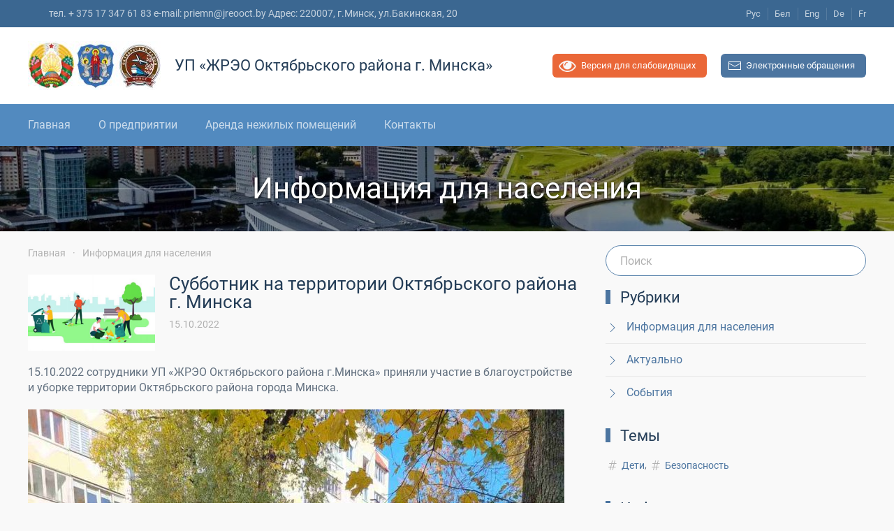

--- FILE ---
content_type: text/html; charset=UTF-8
request_url: https://jreooct.by/news/subbotnik-na-territorii-oktjabrskogo-rajona-g-minska/
body_size: 81968
content:
<!DOCTYPE html>
<html lang="ru-RU">
    <head>
        <meta charset="UTF-8">
        <meta http-equiv="X-UA-Compatible" content="IE=edge">
        <meta name="viewport" content="width=device-width, initial-scale=1">
        <link rel="shortcut icon" href="/wp-content/uploads/2022/08/fav1.png">
        <link rel="apple-touch-icon" href="/wp-content/uploads/2022/08/fav.png">
                <title>Субботник на территории Октябрьского района г. Минска &#8212; ЖРЭО Октябрьского района г.Минска</title>
<meta name='robots' content='max-image-preview:large' />
<link rel='dns-prefetch' href='//translate.google.com' />
<link rel="alternate" type="application/rss+xml" title="ЖРЭО Октябрьского района г.Минска &raquo; Лента" href="https://jreooct.by/feed/" />
<link rel="alternate" type="application/rss+xml" title="ЖРЭО Октябрьского района г.Минска &raquo; Лента комментариев" href="https://jreooct.by/comments/feed/" />
<link rel="alternate" title="oEmbed (JSON)" type="application/json+oembed" href="https://jreooct.by/wp-json/oembed/1.0/embed?url=https%3A%2F%2Fjreooct.by%2Fnews%2Fsubbotnik-na-territorii-oktjabrskogo-rajona-g-minska%2F" />
<link rel="alternate" title="oEmbed (XML)" type="text/xml+oembed" href="https://jreooct.by/wp-json/oembed/1.0/embed?url=https%3A%2F%2Fjreooct.by%2Fnews%2Fsubbotnik-na-territorii-oktjabrskogo-rajona-g-minska%2F&#038;format=xml" />
<style id='wp-img-auto-sizes-contain-inline-css' type='text/css'>
img:is([sizes=auto i],[sizes^="auto," i]){contain-intrinsic-size:3000px 1500px}
/*# sourceURL=wp-img-auto-sizes-contain-inline-css */
</style>
<style id='wp-emoji-styles-inline-css' type='text/css'>

	img.wp-smiley, img.emoji {
		display: inline !important;
		border: none !important;
		box-shadow: none !important;
		height: 1em !important;
		width: 1em !important;
		margin: 0 0.07em !important;
		vertical-align: -0.1em !important;
		background: none !important;
		padding: 0 !important;
	}
/*# sourceURL=wp-emoji-styles-inline-css */
</style>
<style id='wp-block-library-inline-css' type='text/css'>
:root{--wp-block-synced-color:#7a00df;--wp-block-synced-color--rgb:122,0,223;--wp-bound-block-color:var(--wp-block-synced-color);--wp-editor-canvas-background:#ddd;--wp-admin-theme-color:#007cba;--wp-admin-theme-color--rgb:0,124,186;--wp-admin-theme-color-darker-10:#006ba1;--wp-admin-theme-color-darker-10--rgb:0,107,160.5;--wp-admin-theme-color-darker-20:#005a87;--wp-admin-theme-color-darker-20--rgb:0,90,135;--wp-admin-border-width-focus:2px}@media (min-resolution:192dpi){:root{--wp-admin-border-width-focus:1.5px}}.wp-element-button{cursor:pointer}:root .has-very-light-gray-background-color{background-color:#eee}:root .has-very-dark-gray-background-color{background-color:#313131}:root .has-very-light-gray-color{color:#eee}:root .has-very-dark-gray-color{color:#313131}:root .has-vivid-green-cyan-to-vivid-cyan-blue-gradient-background{background:linear-gradient(135deg,#00d084,#0693e3)}:root .has-purple-crush-gradient-background{background:linear-gradient(135deg,#34e2e4,#4721fb 50%,#ab1dfe)}:root .has-hazy-dawn-gradient-background{background:linear-gradient(135deg,#faaca8,#dad0ec)}:root .has-subdued-olive-gradient-background{background:linear-gradient(135deg,#fafae1,#67a671)}:root .has-atomic-cream-gradient-background{background:linear-gradient(135deg,#fdd79a,#004a59)}:root .has-nightshade-gradient-background{background:linear-gradient(135deg,#330968,#31cdcf)}:root .has-midnight-gradient-background{background:linear-gradient(135deg,#020381,#2874fc)}:root{--wp--preset--font-size--normal:16px;--wp--preset--font-size--huge:42px}.has-regular-font-size{font-size:1em}.has-larger-font-size{font-size:2.625em}.has-normal-font-size{font-size:var(--wp--preset--font-size--normal)}.has-huge-font-size{font-size:var(--wp--preset--font-size--huge)}.has-text-align-center{text-align:center}.has-text-align-left{text-align:left}.has-text-align-right{text-align:right}.has-fit-text{white-space:nowrap!important}#end-resizable-editor-section{display:none}.aligncenter{clear:both}.items-justified-left{justify-content:flex-start}.items-justified-center{justify-content:center}.items-justified-right{justify-content:flex-end}.items-justified-space-between{justify-content:space-between}.screen-reader-text{border:0;clip-path:inset(50%);height:1px;margin:-1px;overflow:hidden;padding:0;position:absolute;width:1px;word-wrap:normal!important}.screen-reader-text:focus{background-color:#ddd;clip-path:none;color:#444;display:block;font-size:1em;height:auto;left:5px;line-height:normal;padding:15px 23px 14px;text-decoration:none;top:5px;width:auto;z-index:100000}html :where(.has-border-color){border-style:solid}html :where([style*=border-top-color]){border-top-style:solid}html :where([style*=border-right-color]){border-right-style:solid}html :where([style*=border-bottom-color]){border-bottom-style:solid}html :where([style*=border-left-color]){border-left-style:solid}html :where([style*=border-width]){border-style:solid}html :where([style*=border-top-width]){border-top-style:solid}html :where([style*=border-right-width]){border-right-style:solid}html :where([style*=border-bottom-width]){border-bottom-style:solid}html :where([style*=border-left-width]){border-left-style:solid}html :where(img[class*=wp-image-]){height:auto;max-width:100%}:where(figure){margin:0 0 1em}html :where(.is-position-sticky){--wp-admin--admin-bar--position-offset:var(--wp-admin--admin-bar--height,0px)}@media screen and (max-width:600px){html :where(.is-position-sticky){--wp-admin--admin-bar--position-offset:0px}}

/*# sourceURL=wp-block-library-inline-css */
</style><style id='wp-block-image-inline-css' type='text/css'>
.wp-block-image>a,.wp-block-image>figure>a{display:inline-block}.wp-block-image img{box-sizing:border-box;height:auto;max-width:100%;vertical-align:bottom}@media not (prefers-reduced-motion){.wp-block-image img.hide{visibility:hidden}.wp-block-image img.show{animation:show-content-image .4s}}.wp-block-image[style*=border-radius] img,.wp-block-image[style*=border-radius]>a{border-radius:inherit}.wp-block-image.has-custom-border img{box-sizing:border-box}.wp-block-image.aligncenter{text-align:center}.wp-block-image.alignfull>a,.wp-block-image.alignwide>a{width:100%}.wp-block-image.alignfull img,.wp-block-image.alignwide img{height:auto;width:100%}.wp-block-image .aligncenter,.wp-block-image .alignleft,.wp-block-image .alignright,.wp-block-image.aligncenter,.wp-block-image.alignleft,.wp-block-image.alignright{display:table}.wp-block-image .aligncenter>figcaption,.wp-block-image .alignleft>figcaption,.wp-block-image .alignright>figcaption,.wp-block-image.aligncenter>figcaption,.wp-block-image.alignleft>figcaption,.wp-block-image.alignright>figcaption{caption-side:bottom;display:table-caption}.wp-block-image .alignleft{float:left;margin:.5em 1em .5em 0}.wp-block-image .alignright{float:right;margin:.5em 0 .5em 1em}.wp-block-image .aligncenter{margin-left:auto;margin-right:auto}.wp-block-image :where(figcaption){margin-bottom:1em;margin-top:.5em}.wp-block-image.is-style-circle-mask img{border-radius:9999px}@supports ((-webkit-mask-image:none) or (mask-image:none)) or (-webkit-mask-image:none){.wp-block-image.is-style-circle-mask img{border-radius:0;-webkit-mask-image:url('data:image/svg+xml;utf8,<svg viewBox="0 0 100 100" xmlns="http://www.w3.org/2000/svg"><circle cx="50" cy="50" r="50"/></svg>');mask-image:url('data:image/svg+xml;utf8,<svg viewBox="0 0 100 100" xmlns="http://www.w3.org/2000/svg"><circle cx="50" cy="50" r="50"/></svg>');mask-mode:alpha;-webkit-mask-position:center;mask-position:center;-webkit-mask-repeat:no-repeat;mask-repeat:no-repeat;-webkit-mask-size:contain;mask-size:contain}}:root :where(.wp-block-image.is-style-rounded img,.wp-block-image .is-style-rounded img){border-radius:9999px}.wp-block-image figure{margin:0}.wp-lightbox-container{display:flex;flex-direction:column;position:relative}.wp-lightbox-container img{cursor:zoom-in}.wp-lightbox-container img:hover+button{opacity:1}.wp-lightbox-container button{align-items:center;backdrop-filter:blur(16px) saturate(180%);background-color:#5a5a5a40;border:none;border-radius:4px;cursor:zoom-in;display:flex;height:20px;justify-content:center;opacity:0;padding:0;position:absolute;right:16px;text-align:center;top:16px;width:20px;z-index:100}@media not (prefers-reduced-motion){.wp-lightbox-container button{transition:opacity .2s ease}}.wp-lightbox-container button:focus-visible{outline:3px auto #5a5a5a40;outline:3px auto -webkit-focus-ring-color;outline-offset:3px}.wp-lightbox-container button:hover{cursor:pointer;opacity:1}.wp-lightbox-container button:focus{opacity:1}.wp-lightbox-container button:focus,.wp-lightbox-container button:hover,.wp-lightbox-container button:not(:hover):not(:active):not(.has-background){background-color:#5a5a5a40;border:none}.wp-lightbox-overlay{box-sizing:border-box;cursor:zoom-out;height:100vh;left:0;overflow:hidden;position:fixed;top:0;visibility:hidden;width:100%;z-index:100000}.wp-lightbox-overlay .close-button{align-items:center;cursor:pointer;display:flex;justify-content:center;min-height:40px;min-width:40px;padding:0;position:absolute;right:calc(env(safe-area-inset-right) + 16px);top:calc(env(safe-area-inset-top) + 16px);z-index:5000000}.wp-lightbox-overlay .close-button:focus,.wp-lightbox-overlay .close-button:hover,.wp-lightbox-overlay .close-button:not(:hover):not(:active):not(.has-background){background:none;border:none}.wp-lightbox-overlay .lightbox-image-container{height:var(--wp--lightbox-container-height);left:50%;overflow:hidden;position:absolute;top:50%;transform:translate(-50%,-50%);transform-origin:top left;width:var(--wp--lightbox-container-width);z-index:9999999999}.wp-lightbox-overlay .wp-block-image{align-items:center;box-sizing:border-box;display:flex;height:100%;justify-content:center;margin:0;position:relative;transform-origin:0 0;width:100%;z-index:3000000}.wp-lightbox-overlay .wp-block-image img{height:var(--wp--lightbox-image-height);min-height:var(--wp--lightbox-image-height);min-width:var(--wp--lightbox-image-width);width:var(--wp--lightbox-image-width)}.wp-lightbox-overlay .wp-block-image figcaption{display:none}.wp-lightbox-overlay button{background:none;border:none}.wp-lightbox-overlay .scrim{background-color:#fff;height:100%;opacity:.9;position:absolute;width:100%;z-index:2000000}.wp-lightbox-overlay.active{visibility:visible}@media not (prefers-reduced-motion){.wp-lightbox-overlay.active{animation:turn-on-visibility .25s both}.wp-lightbox-overlay.active img{animation:turn-on-visibility .35s both}.wp-lightbox-overlay.show-closing-animation:not(.active){animation:turn-off-visibility .35s both}.wp-lightbox-overlay.show-closing-animation:not(.active) img{animation:turn-off-visibility .25s both}.wp-lightbox-overlay.zoom.active{animation:none;opacity:1;visibility:visible}.wp-lightbox-overlay.zoom.active .lightbox-image-container{animation:lightbox-zoom-in .4s}.wp-lightbox-overlay.zoom.active .lightbox-image-container img{animation:none}.wp-lightbox-overlay.zoom.active .scrim{animation:turn-on-visibility .4s forwards}.wp-lightbox-overlay.zoom.show-closing-animation:not(.active){animation:none}.wp-lightbox-overlay.zoom.show-closing-animation:not(.active) .lightbox-image-container{animation:lightbox-zoom-out .4s}.wp-lightbox-overlay.zoom.show-closing-animation:not(.active) .lightbox-image-container img{animation:none}.wp-lightbox-overlay.zoom.show-closing-animation:not(.active) .scrim{animation:turn-off-visibility .4s forwards}}@keyframes show-content-image{0%{visibility:hidden}99%{visibility:hidden}to{visibility:visible}}@keyframes turn-on-visibility{0%{opacity:0}to{opacity:1}}@keyframes turn-off-visibility{0%{opacity:1;visibility:visible}99%{opacity:0;visibility:visible}to{opacity:0;visibility:hidden}}@keyframes lightbox-zoom-in{0%{transform:translate(calc((-100vw + var(--wp--lightbox-scrollbar-width))/2 + var(--wp--lightbox-initial-left-position)),calc(-50vh + var(--wp--lightbox-initial-top-position))) scale(var(--wp--lightbox-scale))}to{transform:translate(-50%,-50%) scale(1)}}@keyframes lightbox-zoom-out{0%{transform:translate(-50%,-50%) scale(1);visibility:visible}99%{visibility:visible}to{transform:translate(calc((-100vw + var(--wp--lightbox-scrollbar-width))/2 + var(--wp--lightbox-initial-left-position)),calc(-50vh + var(--wp--lightbox-initial-top-position))) scale(var(--wp--lightbox-scale));visibility:hidden}}
/*# sourceURL=https://jreooct.by/wp-includes/blocks/image/style.min.css */
</style>
<style id='wp-block-paragraph-inline-css' type='text/css'>
.is-small-text{font-size:.875em}.is-regular-text{font-size:1em}.is-large-text{font-size:2.25em}.is-larger-text{font-size:3em}.has-drop-cap:not(:focus):first-letter{float:left;font-size:8.4em;font-style:normal;font-weight:100;line-height:.68;margin:.05em .1em 0 0;text-transform:uppercase}body.rtl .has-drop-cap:not(:focus):first-letter{float:none;margin-left:.1em}p.has-drop-cap.has-background{overflow:hidden}:root :where(p.has-background){padding:1.25em 2.375em}:where(p.has-text-color:not(.has-link-color)) a{color:inherit}p.has-text-align-left[style*="writing-mode:vertical-lr"],p.has-text-align-right[style*="writing-mode:vertical-rl"]{rotate:180deg}
/*# sourceURL=https://jreooct.by/wp-includes/blocks/paragraph/style.min.css */
</style>
<style id='global-styles-inline-css' type='text/css'>
:root{--wp--preset--aspect-ratio--square: 1;--wp--preset--aspect-ratio--4-3: 4/3;--wp--preset--aspect-ratio--3-4: 3/4;--wp--preset--aspect-ratio--3-2: 3/2;--wp--preset--aspect-ratio--2-3: 2/3;--wp--preset--aspect-ratio--16-9: 16/9;--wp--preset--aspect-ratio--9-16: 9/16;--wp--preset--color--black: #000000;--wp--preset--color--cyan-bluish-gray: #abb8c3;--wp--preset--color--white: #ffffff;--wp--preset--color--pale-pink: #f78da7;--wp--preset--color--vivid-red: #cf2e2e;--wp--preset--color--luminous-vivid-orange: #ff6900;--wp--preset--color--luminous-vivid-amber: #fcb900;--wp--preset--color--light-green-cyan: #7bdcb5;--wp--preset--color--vivid-green-cyan: #00d084;--wp--preset--color--pale-cyan-blue: #8ed1fc;--wp--preset--color--vivid-cyan-blue: #0693e3;--wp--preset--color--vivid-purple: #9b51e0;--wp--preset--gradient--vivid-cyan-blue-to-vivid-purple: linear-gradient(135deg,rgb(6,147,227) 0%,rgb(155,81,224) 100%);--wp--preset--gradient--light-green-cyan-to-vivid-green-cyan: linear-gradient(135deg,rgb(122,220,180) 0%,rgb(0,208,130) 100%);--wp--preset--gradient--luminous-vivid-amber-to-luminous-vivid-orange: linear-gradient(135deg,rgb(252,185,0) 0%,rgb(255,105,0) 100%);--wp--preset--gradient--luminous-vivid-orange-to-vivid-red: linear-gradient(135deg,rgb(255,105,0) 0%,rgb(207,46,46) 100%);--wp--preset--gradient--very-light-gray-to-cyan-bluish-gray: linear-gradient(135deg,rgb(238,238,238) 0%,rgb(169,184,195) 100%);--wp--preset--gradient--cool-to-warm-spectrum: linear-gradient(135deg,rgb(74,234,220) 0%,rgb(151,120,209) 20%,rgb(207,42,186) 40%,rgb(238,44,130) 60%,rgb(251,105,98) 80%,rgb(254,248,76) 100%);--wp--preset--gradient--blush-light-purple: linear-gradient(135deg,rgb(255,206,236) 0%,rgb(152,150,240) 100%);--wp--preset--gradient--blush-bordeaux: linear-gradient(135deg,rgb(254,205,165) 0%,rgb(254,45,45) 50%,rgb(107,0,62) 100%);--wp--preset--gradient--luminous-dusk: linear-gradient(135deg,rgb(255,203,112) 0%,rgb(199,81,192) 50%,rgb(65,88,208) 100%);--wp--preset--gradient--pale-ocean: linear-gradient(135deg,rgb(255,245,203) 0%,rgb(182,227,212) 50%,rgb(51,167,181) 100%);--wp--preset--gradient--electric-grass: linear-gradient(135deg,rgb(202,248,128) 0%,rgb(113,206,126) 100%);--wp--preset--gradient--midnight: linear-gradient(135deg,rgb(2,3,129) 0%,rgb(40,116,252) 100%);--wp--preset--font-size--small: 13px;--wp--preset--font-size--medium: 20px;--wp--preset--font-size--large: 36px;--wp--preset--font-size--x-large: 42px;--wp--preset--spacing--20: 0.44rem;--wp--preset--spacing--30: 0.67rem;--wp--preset--spacing--40: 1rem;--wp--preset--spacing--50: 1.5rem;--wp--preset--spacing--60: 2.25rem;--wp--preset--spacing--70: 3.38rem;--wp--preset--spacing--80: 5.06rem;--wp--preset--shadow--natural: 6px 6px 9px rgba(0, 0, 0, 0.2);--wp--preset--shadow--deep: 12px 12px 50px rgba(0, 0, 0, 0.4);--wp--preset--shadow--sharp: 6px 6px 0px rgba(0, 0, 0, 0.2);--wp--preset--shadow--outlined: 6px 6px 0px -3px rgb(255, 255, 255), 6px 6px rgb(0, 0, 0);--wp--preset--shadow--crisp: 6px 6px 0px rgb(0, 0, 0);}:where(.is-layout-flex){gap: 0.5em;}:where(.is-layout-grid){gap: 0.5em;}body .is-layout-flex{display: flex;}.is-layout-flex{flex-wrap: wrap;align-items: center;}.is-layout-flex > :is(*, div){margin: 0;}body .is-layout-grid{display: grid;}.is-layout-grid > :is(*, div){margin: 0;}:where(.wp-block-columns.is-layout-flex){gap: 2em;}:where(.wp-block-columns.is-layout-grid){gap: 2em;}:where(.wp-block-post-template.is-layout-flex){gap: 1.25em;}:where(.wp-block-post-template.is-layout-grid){gap: 1.25em;}.has-black-color{color: var(--wp--preset--color--black) !important;}.has-cyan-bluish-gray-color{color: var(--wp--preset--color--cyan-bluish-gray) !important;}.has-white-color{color: var(--wp--preset--color--white) !important;}.has-pale-pink-color{color: var(--wp--preset--color--pale-pink) !important;}.has-vivid-red-color{color: var(--wp--preset--color--vivid-red) !important;}.has-luminous-vivid-orange-color{color: var(--wp--preset--color--luminous-vivid-orange) !important;}.has-luminous-vivid-amber-color{color: var(--wp--preset--color--luminous-vivid-amber) !important;}.has-light-green-cyan-color{color: var(--wp--preset--color--light-green-cyan) !important;}.has-vivid-green-cyan-color{color: var(--wp--preset--color--vivid-green-cyan) !important;}.has-pale-cyan-blue-color{color: var(--wp--preset--color--pale-cyan-blue) !important;}.has-vivid-cyan-blue-color{color: var(--wp--preset--color--vivid-cyan-blue) !important;}.has-vivid-purple-color{color: var(--wp--preset--color--vivid-purple) !important;}.has-black-background-color{background-color: var(--wp--preset--color--black) !important;}.has-cyan-bluish-gray-background-color{background-color: var(--wp--preset--color--cyan-bluish-gray) !important;}.has-white-background-color{background-color: var(--wp--preset--color--white) !important;}.has-pale-pink-background-color{background-color: var(--wp--preset--color--pale-pink) !important;}.has-vivid-red-background-color{background-color: var(--wp--preset--color--vivid-red) !important;}.has-luminous-vivid-orange-background-color{background-color: var(--wp--preset--color--luminous-vivid-orange) !important;}.has-luminous-vivid-amber-background-color{background-color: var(--wp--preset--color--luminous-vivid-amber) !important;}.has-light-green-cyan-background-color{background-color: var(--wp--preset--color--light-green-cyan) !important;}.has-vivid-green-cyan-background-color{background-color: var(--wp--preset--color--vivid-green-cyan) !important;}.has-pale-cyan-blue-background-color{background-color: var(--wp--preset--color--pale-cyan-blue) !important;}.has-vivid-cyan-blue-background-color{background-color: var(--wp--preset--color--vivid-cyan-blue) !important;}.has-vivid-purple-background-color{background-color: var(--wp--preset--color--vivid-purple) !important;}.has-black-border-color{border-color: var(--wp--preset--color--black) !important;}.has-cyan-bluish-gray-border-color{border-color: var(--wp--preset--color--cyan-bluish-gray) !important;}.has-white-border-color{border-color: var(--wp--preset--color--white) !important;}.has-pale-pink-border-color{border-color: var(--wp--preset--color--pale-pink) !important;}.has-vivid-red-border-color{border-color: var(--wp--preset--color--vivid-red) !important;}.has-luminous-vivid-orange-border-color{border-color: var(--wp--preset--color--luminous-vivid-orange) !important;}.has-luminous-vivid-amber-border-color{border-color: var(--wp--preset--color--luminous-vivid-amber) !important;}.has-light-green-cyan-border-color{border-color: var(--wp--preset--color--light-green-cyan) !important;}.has-vivid-green-cyan-border-color{border-color: var(--wp--preset--color--vivid-green-cyan) !important;}.has-pale-cyan-blue-border-color{border-color: var(--wp--preset--color--pale-cyan-blue) !important;}.has-vivid-cyan-blue-border-color{border-color: var(--wp--preset--color--vivid-cyan-blue) !important;}.has-vivid-purple-border-color{border-color: var(--wp--preset--color--vivid-purple) !important;}.has-vivid-cyan-blue-to-vivid-purple-gradient-background{background: var(--wp--preset--gradient--vivid-cyan-blue-to-vivid-purple) !important;}.has-light-green-cyan-to-vivid-green-cyan-gradient-background{background: var(--wp--preset--gradient--light-green-cyan-to-vivid-green-cyan) !important;}.has-luminous-vivid-amber-to-luminous-vivid-orange-gradient-background{background: var(--wp--preset--gradient--luminous-vivid-amber-to-luminous-vivid-orange) !important;}.has-luminous-vivid-orange-to-vivid-red-gradient-background{background: var(--wp--preset--gradient--luminous-vivid-orange-to-vivid-red) !important;}.has-very-light-gray-to-cyan-bluish-gray-gradient-background{background: var(--wp--preset--gradient--very-light-gray-to-cyan-bluish-gray) !important;}.has-cool-to-warm-spectrum-gradient-background{background: var(--wp--preset--gradient--cool-to-warm-spectrum) !important;}.has-blush-light-purple-gradient-background{background: var(--wp--preset--gradient--blush-light-purple) !important;}.has-blush-bordeaux-gradient-background{background: var(--wp--preset--gradient--blush-bordeaux) !important;}.has-luminous-dusk-gradient-background{background: var(--wp--preset--gradient--luminous-dusk) !important;}.has-pale-ocean-gradient-background{background: var(--wp--preset--gradient--pale-ocean) !important;}.has-electric-grass-gradient-background{background: var(--wp--preset--gradient--electric-grass) !important;}.has-midnight-gradient-background{background: var(--wp--preset--gradient--midnight) !important;}.has-small-font-size{font-size: var(--wp--preset--font-size--small) !important;}.has-medium-font-size{font-size: var(--wp--preset--font-size--medium) !important;}.has-large-font-size{font-size: var(--wp--preset--font-size--large) !important;}.has-x-large-font-size{font-size: var(--wp--preset--font-size--x-large) !important;}
/*# sourceURL=global-styles-inline-css */
</style>

<style id='classic-theme-styles-inline-css' type='text/css'>
/*! This file is auto-generated */
.wp-block-button__link{color:#fff;background-color:#32373c;border-radius:9999px;box-shadow:none;text-decoration:none;padding:calc(.667em + 2px) calc(1.333em + 2px);font-size:1.125em}.wp-block-file__button{background:#32373c;color:#fff;text-decoration:none}
/*# sourceURL=/wp-includes/css/classic-themes.min.css */
</style>
<link rel='stylesheet' id='vi-style-css' href='https://jreooct.by/wp-content/plugins/for-the-visually-impaired/css/styles.css?ver=6.9' type='text/css' media='all' />
<style id='vi-style-inline-css' type='text/css'>

		.vi-on-img-button{
  background: url(https://jreooct.by/wp-content/plugins/for-the-visually-impaired/img/icon_.png) 100% 100% no-repeat;
  background-size: contain;
    display: inline-block;
    vertical-align: middle;
    height: px;
    width: px;
    text-decoration: none;
    outline: 0;
		}
#bt_widget-vi-on a {
	text-align: center;
	cursor: pointer;
	background: #ea6738;
	box-shadow: 0 -3px 0 rgba(0, 0, 0, 0.1) inset;
	border: 0 none;
	border-radius: 6px;
	overflow: hidden;
    font-size: 15px;
    padding: 13px 18px 16px;
	text-decoration: none;
	display: inline-block;
	font-family: arial;
    font-weight: 700;
	line-height: 100%;
	text-shadow: 1px 1px 0 rgba(0, 0, 0, 0.12);
	margin-top: -3px;
    color: #ffffff;
    border-radius: 10px;
    vertical-align:middle;

}


#bt_widget-vi-on a:hover {
	-o-box-shadow: 0 -1px 0 rgba(0, 0, 0, 0.14) inset;
	-moz-box-shadow: 0 -1px 0 rgba(0, 0, 0, 0.14) inset;
	-webkit-box-shadow: 0 -1px 0 rgba(0, 0, 0, 0.14) inset;
	box-shadow: 0 -1px 0 rgba(0, 0, 0, 0.14) inset;
	text-decoration: underline;	
}

#bt_widget-vi-on .vi_widget_img {
    vertical-align:middle;
}
#bt_widget-vi-on  {
	    position: relative;
    top: 0;
    left: 0;
    color: #000000;
    font-size: 18px;
    letter-spacing: 0;
    text-align: center;
}
.vi-close{
	vertical-align: middle;
	text-align: center;
	display: flex;
	justify-content: center;
	align-items: center;
	font-size: 16px;
	text-decoration: none;
	font-weight: bold;
	vertical-align: middle;
	word-break: break-all;
    word-wrap: break-word;

}
.bt_widget-vi{
	vertical-align: middle;
	text-align: center;
	
}
		
		
/*# sourceURL=vi-style-inline-css */
</style>
<link rel='stylesheet' id='styleszapros-css' href='https://jreooct.by/wp-content/themes/zapros/style.css?ver=2' type='text/css' media='all' />
<link href="https://jreooct.by/wp-content/themes/yootheme/css/theme.1.css?ver=1697705988" rel="stylesheet">
<link href="https://jreooct.by/wp-content/themes/yootheme/css/theme.update.css?ver=2.7.22" rel="stylesheet">
<script type="text/javascript" src="https://jreooct.by/wp-includes/js/jquery/jquery.min.js?ver=3.7.1" id="jquery-core-js"></script>
<script type="text/javascript" src="https://jreooct.by/wp-includes/js/jquery/jquery-migrate.min.js?ver=3.4.1" id="jquery-migrate-js"></script>
<script type="text/javascript" src="https://jreooct.by/wp-content/plugins/for-the-visually-impaired/js/js.cookie.js?ver=2.1.0" id="vi_cookie-js"></script>
<script type="text/javascript" id="add_vi_script-js-extra">
/* <![CDATA[ */
var js_vi_script = {"txt_size":"16","sxema":"1","image":"2","font":"1","kerning":"0","line":"0","allbackgrnd":"1","reload_page":"0","auto_p_on":"0","scrool_panel":"","btxt":"\u0412\u0435\u0440\u0441\u0438\u044f \u0434\u043b\u044f \u0441\u043b\u0430\u0431\u043e\u0432\u0438\u0434\u044f\u0449\u0438\u0445","btxt2":"\u041e\u0431\u044b\u0447\u043d\u0430\u044f \u0432\u0435\u0440\u0441\u0438\u044f","btxtcolor":"#ffffff","bcolor":"#ea6738","img_close2":"","razmer_images":"1","fs_title1":"\u041c\u0430\u043b\u0435\u043d\u044c\u043a\u0438\u0439 \u0440\u0430\u0437\u043c\u0435\u0440 \u0448\u0440\u0438\u0444\u0442\u0430","fs_title2":"\u0423\u043c\u0435\u043d\u044c\u0448\u0435\u043d\u043d\u044b\u0439 \u0440\u0430\u0437\u043c\u0435\u0440 \u0448\u0440\u0438\u0444\u0442\u0430","fs_title3":"\u041d\u043e\u0440\u043c\u0430\u043b\u044c\u043d\u044b\u0439 \u0440\u0430\u0437\u043c\u0435\u0440 \u0448\u0440\u0438\u0444\u0442\u0430","fs_title4":"\u0423\u0432\u0435\u043b\u0438\u0447\u0435\u043d\u043d\u044b\u0439 \u0440\u0430\u0437\u043c\u0435\u0440 \u0448\u0440\u0438\u0444\u0442\u0430","fs_title5":"\u0411\u043e\u043b\u044c\u0448\u043e\u0439 \u0440\u0430\u0437\u043c\u0435\u0440 \u0448\u0440\u0438\u0444\u0442\u0430","sxem_title":"\u0426","sxem_title1":"\u0426\u0432\u0435\u0442\u043e\u0432\u0430\u044f \u0441\u0445\u0435\u043c\u0430: \u0427\u0435\u0440\u043d\u044b\u043c \u043f\u043e \u0431\u0435\u043b\u043e\u043c\u0443","sxem_title2":"\u0426\u0432\u0435\u0442\u043e\u0432\u0430\u044f \u0441\u0445\u0435\u043c\u0430: \u0411\u0435\u043b\u044b\u043c \u043f\u043e \u0447\u0435\u0440\u043d\u043e\u043c\u0443","sxem_title3":"\u0426\u0432\u0435\u0442\u043e\u0432\u0430\u044f \u0441\u0445\u0435\u043c\u0430: \u0422\u0435\u043c\u043d\u043e-\u0441\u0438\u043d\u0438\u043c \u043f\u043e \u0433\u043e\u043b\u0443\u0431\u043e\u043c\u0443","sxem_title4":"\u0426\u0432\u0435\u0442\u043e\u0432\u0430\u044f \u0441\u0445\u0435\u043c\u0430: \u041a\u043e\u0440\u0438\u0447\u043d\u0435\u0432\u044b\u043c \u043f\u043e \u0431\u0435\u0436\u0435\u0432\u043e\u043c\u0443","sxem_title5":"\u0426\u0432\u0435\u0442\u043e\u0432\u0430\u044f \u0441\u0445\u0435\u043c\u0430: \u0417\u0435\u043b\u0435\u043d\u044b\u043c \u043f\u043e \u0442\u0435\u043c\u043d\u043e-\u043a\u043e\u0440\u0438\u0447\u043d\u0435\u0432\u043e\u043c\u0443","img_title_on":"\u0412\u043a\u043b\u044e\u0447\u0438\u0442\u044c \u0438\u0437\u043e\u0431\u0440\u0430\u0436\u0435\u043d\u0438\u044f","img_title_gs":"\u0427\u0435\u0440\u043d\u043e-\u0431\u0435\u043b\u044b\u0435 \u0438\u0437\u043e\u0431\u0440\u0430\u0436\u0435\u043d\u0438\u044f","img_title_off":"\u041e\u0442\u043a\u043b\u044e\u0447\u0438\u0442\u044c \u0438\u0437\u043e\u0431\u0440\u0430\u0436\u0435\u043d\u0438\u044f","setting_title":"\u041d\u0430\u0441\u0442\u0440\u043e\u0439\u043a\u0438","close_title":"\u0412\u0435\u0440\u043d\u0443\u0442\u044c\u0441\u044f \u0432 \u043e\u0431\u044b\u0447\u043d\u044b\u0439 \u0440\u0435\u0436\u0438\u043c","settings_title":"\u041d\u0430\u0441\u0442\u0440\u043e\u0439\u043a\u0438 \u0448\u0440\u0438\u0444\u0442\u0430","setfont_title":"\u0412\u044b\u0431\u0435\u0440\u0438\u0442\u0435 \u0448\u0440\u0438\u0444\u0442","setsplet":"\u0418\u043d\u0442\u0435\u0440\u0432\u0430\u043b \u043c\u0435\u0436\u0434\u0443 \u0431\u0443\u043a\u0432\u0430\u043c\u0438","setspline":"\u0418\u043d\u0442\u0435\u0440\u0432\u0430\u043b \u043c\u0435\u0436\u0434\u0443 \u0441\u0442\u0440\u043e\u043a\u0430\u043c\u0438","standart":"\u0421\u0442\u0430\u043d\u0434\u0430\u0440\u0442\u043d\u044b\u0439","average":"\u0421\u0440\u0435\u0434\u043d\u0438\u0439","big":"\u0411\u043e\u043b\u044c\u0448\u043e\u0439","sel_sxem":"\u0412\u044b\u0431\u043e\u0440 \u0446\u0432\u0435\u0442\u043e\u0432\u043e\u0439 \u0441\u0445\u0435\u043c\u044b","closepanel":"\u0417\u0430\u043a\u0440\u044b\u0442\u044c \u043f\u0430\u043d\u0435\u043b\u044c","defsetpanel":"\u0412\u0435\u0440\u043d\u0443\u0442\u044c \u0441\u0442\u0430\u043d\u0434\u0430\u0440\u0442\u043d\u044b\u0435 \u043d\u0430\u0441\u0442\u0440\u043e\u0439\u043a\u0438","noimgdescr":"\u043d\u0435\u0442 \u043e\u043f\u0438\u0441\u0430\u043d\u0438\u044f \u043a \u0438\u0437\u043e\u0431\u0440\u0430\u0436\u0435\u043d\u0438\u044e","picture":"\u0418\u0437\u043e\u0431\u0440\u0430\u0436\u0435\u043d\u0438\u0435"};
//# sourceURL=add_vi_script-js-extra
/* ]]> */
</script>
<script type="text/javascript" src="https://jreooct.by/wp-content/plugins/for-the-visually-impaired/js/js.for.the.visually.impaired.js?ver=0.53" id="add_vi_script-js"></script>
<script type="text/javascript" src="https://translate.google.com/translate_a/element.js?cb=googleTranslateElementInit2&amp;ver=6.9" id="gtranslate-js"></script>
<script type="text/javascript" src="https://jreooct.by/wp-content/themes/zapros/js/main.js?ver=2" id="zapros-js"></script>
<link rel="https://api.w.org/" href="https://jreooct.by/wp-json/" /><link rel="alternate" title="JSON" type="application/json" href="https://jreooct.by/wp-json/wp/v2/posts/299" /><link rel="EditURI" type="application/rsd+xml" title="RSD" href="https://jreooct.by/xmlrpc.php?rsd" />
<meta name="generator" content="WordPress 6.9" />
<link rel="canonical" href="https://jreooct.by/news/subbotnik-na-territorii-oktjabrskogo-rajona-g-minska/" />
<link rel='shortlink' href='https://jreooct.by/?p=299' />
<script src="https://jreooct.by/wp-content/themes/yootheme/vendor/assets/uikit/dist/js/uikit.min.js?ver=2.7.22"></script>
<script src="https://jreooct.by/wp-content/themes/yootheme/vendor/assets/uikit/dist/js/uikit-icons-design-escapes.min.js?ver=2.7.22"></script>
<script src="https://jreooct.by/wp-content/themes/yootheme/js/theme.js?ver=2.7.22"></script>
<script>var $theme = {};</script>
    </head>
    <body class="wp-singular post-template-default single single-post postid-299 single-format-standard wp-theme-yootheme wp-child-theme-zapros ">
        
        
        
        <div class="tm-page">

                        
<div class="tm-header-mobile uk-hidden@m">


    <div class="uk-navbar-container">
        <nav uk-navbar="container: .tm-header-mobile">

                        <div class="uk-navbar-left">

                
                                <a class="uk-navbar-toggle" href="#tm-mobile" uk-toggle>
                    <div uk-navbar-toggle-icon></div>
                                    </a>
                
                
            </div>
            
                        <div class="uk-navbar-center">
                
<a href="https://jreooct.by" class="uk-navbar-item uk-logo">
    <img alt src="/wp-content/themes/yootheme/cache/logo-c6cf956c1-bd9d7d67.jpeg" srcset="/wp-content/themes/yootheme/cache/logo-c6cf956c1-bd9d7d67.jpeg 136w, /wp-content/themes/yootheme/cache/logo-c6cf956c1-54c1f938.jpeg 190w" sizes="(min-width: 136px) 136px" data-width="136" data-height="50"></a>
                            </div>
            
            
        </nav>
    </div>

    

<div id="tm-mobile" uk-offcanvas mode="slide" overlay>
    <div class="uk-offcanvas-bar">

                <button class="uk-offcanvas-close" type="button" uk-close></button>
        
        
            
<div class="uk-child-width-1-1" uk-grid>    <div>
<div class="uk-panel">

    
    
<ul class="uk-nav uk-nav-default">
    
	<li class="menu-item menu-item-type-custom menu-item-object-custom"><a href="/"> Главная</a></li>
	<li class="menu-item menu-item-type-post_type menu-item-object-page menu-item-has-children uk-parent"><a href="https://jreooct.by/o-predprijatii/"> О предприятии</a>
	<ul class="uk-nav-sub">

		<li class="menu-item menu-item-type-post_type menu-item-object-page"><a href="https://jreooct.by/o-predprijatii/lichnyj-priem-grazhdan/"> Личный прием</a></li>
		<li class="menu-item menu-item-type-post_type menu-item-object-page"><a href="https://jreooct.by/o-predprijatii/jelektronnoe-obrashhenie/"> Электронные обращения</a></li>
		<li class="menu-item menu-item-type-post_type menu-item-object-page"><a href="https://jreooct.by/rukovodstvo-predprijatija/"> Руководство предприятия</a></li>
		<li class="menu-item menu-item-type-post_type menu-item-object-page"><a href="https://jreooct.by/o-predprijatii/organizacionnaja-struktura-up-zhrjeo-sovetskogo-rajona-g-minska/"> Организационная структура</a></li>
		<li class="menu-item menu-item-type-post_type menu-item-object-page"><a href="https://jreooct.by/o-predprijatii/lichnyj-prijom-grazhdan-vyshestojashhimi-organizacijami/"> Личный приём граждан, их представителей, представителей юридических лиц вышестоящими организациями</a></li>
		<li class="menu-item menu-item-type-post_type menu-item-object-page"><a href="https://jreooct.by/o-predprijatii/plan-raboty-komissii-po-protivodejstviju-korrupcii/"> План работы комиссии по противодействию коррупции</a></li>
		<li class="menu-item menu-item-type-post_type menu-item-object-page"><a href="https://jreooct.by/o-predprijatii/perechen-administrativnyh-procedur-vypolnjaemyh-v-otnoshenii-svoih-sotrudnikov/"> Перечень административных процедур, выполняемых в отношении своих работников</a></li>
		<li class="menu-item menu-item-type-post_type menu-item-object-page"><a href="https://jreooct.by/vyshestojashhie-organizacii/"> Вышестоящие организации</a></li></ul></li>
	<li class="menu-item menu-item-type-post_type menu-item-object-page"><a href="https://jreooct.by/arenda-nezhilyh-pomeshhenij/"> Аренда нежилых помещений</a></li>
	<li class="menu-item menu-item-type-post_type menu-item-object-page"><a href="https://jreooct.by/kontakty/"> Контакты</a></li></ul>

</div>
</div></div>
            
    </div>
</div>

</div>


<div class="tm-toolbar tm-toolbar-default uk-visible@m">
    <div class="uk-container uk-flex uk-flex-middle">

                <div>
            <div class="uk-grid-medium uk-child-width-auto uk-flex-middle" uk-grid="margin: uk-margin-small-top">

                                <div>
<div class="uk-panel widget widget_text" id="text-3">

    
    			<div class="uk-panel textwidget"><ul style="list-style: none;">
 	<li>тел. + 375 17 347 61 83 e-mail: priemn@jreooct.by Адрес: 220007, г.Минск, ул.Бакинская, 20</li>
</ul></div>
		
</div>
</div>                
                
            </div>
        </div>
        
                <div class="uk-margin-auto-left">
            <div class="uk-grid-medium uk-child-width-auto uk-flex-middle" uk-grid="margin: uk-margin-small-top">
                <div>
<div class="uk-panel widget widget_custom_html" id="custom_html-6">

    
    <div class="textwidget custom-html-widget"><div class="uk-grid-small uk-grid-divider" uk-grid>
    <button class="uk-button uk-button-small uk-button-link glink nturl notranslate" id="rusButton" type="button" onclick="doGTranslate('ru|ru');return false;">Рус</button>
	<button class="uk-button uk-button-small uk-button-link glink nturl notranslate" id="belButton" type="button" onclick="doGTranslate('ru|be');return false;">Бел</button>
    <button class="uk-button uk-button-small uk-button-link glink nturl notranslate" id="engButton" type="button" onclick="doGTranslate('ru|en');return false;">Eng</button>
	<button class="uk-button uk-button-small uk-button-link glink nturl notranslate" id="deButton" type="button" onclick="doGTranslate('ru|de');return false;">De</button>
	<button class="uk-button uk-button-small uk-button-link glink nturl notranslate" id="frButton" type="button" onclick="doGTranslate('ru|fr');return false;">Fr</button>
</div>
<div id="google_translate_element2"></div></div>
</div>
</div>            </div>
        </div>
        
    </div>
</div>

<div class="tm-header uk-visible@m" uk-header>






        <div class="tm-headerbar-default tm-headerbar tm-headerbar-top">
        <div class="uk-container uk-flex uk-flex-middle">

            
<a href="https://jreooct.by" class="uk-logo">
    <img alt src="/wp-content/themes/yootheme/cache/logo-c6cf956c1-150184e0.jpeg" srcset="/wp-content/themes/yootheme/cache/logo-c6cf956c1-150184e0.jpeg 190w" sizes="(min-width: 190px) 190px" data-width="190" data-height="70"></a>
                            
<div class="uk-panel widget widget_custom_html" id="custom_html-3">

    
    <div class="textwidget custom-html-widget"><h4 style='line-height:1; margin: 0 0 0 20px'>
	УП «ЖРЭО Октябрьского района г. Минска»
</h4></div>
</div>
            
                        <div class="uk-margin-auto-left">
                <div class="uk-grid-medium uk-child-width-auto uk-flex-middle" uk-grid>
                    <div>
<div class="uk-panel widget widget_custom_html" id="custom_html-9">

    
    <div class="textwidget custom-html-widget"><div id="bt_widget-vi-on" class="bt_widget-vi"><a href="#" class="bt_widget-vi-on uk-button uk-button-primary uk-button-small">Версия для слабовидящих</a></div></div>
</div>
</div><div>
<div class="uk-panel widget widget_custom_html" id="custom_html-8">

    
    <div class="textwidget custom-html-widget"><a href='/o-predprijatii/jelektronnoe-obrashhenie/' class='uk-button uk-button-primary uk-button-small send-mail'><span uk-icon="mail"></span>Электронные обращения</a></div>
</div>
</div>                </div>
            </div>
            
        </div>
    </div>
    
    
                <div uk-sticky media="@m" cls-active="uk-navbar-sticky" sel-target=".uk-navbar-container">
        
            <div class="uk-navbar-container">

                <div class="uk-container uk-flex uk-flex-middle">
                    <nav class="uk-navbar uk-flex-auto" uk-navbar="{&quot;align&quot;:&quot;center&quot;,&quot;boundary&quot;:&quot;.tm-header .uk-navbar-container&quot;,&quot;boundary-align&quot;:true,&quot;container&quot;:&quot;.tm-header &gt; [uk-sticky]&quot;,&quot;dropbar&quot;:true,&quot;dropbar-anchor&quot;:&quot;!.uk-navbar-container&quot;,&quot;dropbar-mode&quot;:&quot;slide&quot;}">

                                                <div class="uk-navbar-left">
                            
<ul class="uk-navbar-nav">
    
	<li class="menu-item menu-item-type-custom menu-item-object-custom"><a href="/"> Главная</a></li>
	<li class="menu-item menu-item-type-post_type menu-item-object-page menu-item-has-children uk-parent"><a href="https://jreooct.by/o-predprijatii/"> О предприятии</a>
	<div class="uk-navbar-dropdown uk-navbar-dropdown-width-4"><div class="uk-navbar-dropdown-grid uk-child-width-1-4" uk-grid><div><ul class="uk-nav uk-navbar-dropdown-nav">

		<li class="menu-item menu-item-type-post_type menu-item-object-page"><a href="https://jreooct.by/o-predprijatii/lichnyj-priem-grazhdan/"> Личный прием</a></li>
		<li class="menu-item menu-item-type-post_type menu-item-object-page"><a href="https://jreooct.by/o-predprijatii/jelektronnoe-obrashhenie/"> Электронные обращения</a></li></ul></div><div><ul class="uk-nav uk-navbar-dropdown-nav">

		<li class="menu-item menu-item-type-post_type menu-item-object-page"><a href="https://jreooct.by/rukovodstvo-predprijatija/"> Руководство предприятия</a></li>
		<li class="menu-item menu-item-type-post_type menu-item-object-page"><a href="https://jreooct.by/o-predprijatii/organizacionnaja-struktura-up-zhrjeo-sovetskogo-rajona-g-minska/"> Организационная структура</a></li></ul></div><div><ul class="uk-nav uk-navbar-dropdown-nav">

		<li class="menu-item menu-item-type-post_type menu-item-object-page"><a href="https://jreooct.by/o-predprijatii/lichnyj-prijom-grazhdan-vyshestojashhimi-organizacijami/"> Личный приём граждан, их представителей, представителей юридических лиц вышестоящими организациями</a></li>
		<li class="menu-item menu-item-type-post_type menu-item-object-page"><a href="https://jreooct.by/o-predprijatii/plan-raboty-komissii-po-protivodejstviju-korrupcii/"> План работы комиссии по противодействию коррупции</a></li></ul></div><div><ul class="uk-nav uk-navbar-dropdown-nav">

		<li class="menu-item menu-item-type-post_type menu-item-object-page"><a href="https://jreooct.by/o-predprijatii/perechen-administrativnyh-procedur-vypolnjaemyh-v-otnoshenii-svoih-sotrudnikov/"> Перечень административных процедур, выполняемых в отношении своих работников</a></li>
		<li class="menu-item menu-item-type-post_type menu-item-object-page"><a href="https://jreooct.by/vyshestojashhie-organizacii/"> Вышестоящие организации</a></li></ul></div></div></div></li>
	<li class="menu-item menu-item-type-post_type menu-item-object-page"><a href="https://jreooct.by/arenda-nezhilyh-pomeshhenij/"> Аренда нежилых помещений</a></li>
	<li class="menu-item menu-item-type-post_type menu-item-object-page"><a href="https://jreooct.by/kontakty/"> Контакты</a></li></ul>
                        </div>
                        
                        
                    </nav>
                </div>

            </div>

                </div>
        
    


</div>
            
            
            <!-- Builder #template-bkHWi0w2 --><style>#template-bkHWi0w2\#0-0-0-0{ text-shadow: 0 1px 3px rgba(0,0,0,0.9); } #template-bkHWi0w2\#1-0-0-4 .el-title{ line-height:1.2; top: -3px; position: relative; } #template-bkHWi0w2\#1-0-1-6 .el-content{ line-height:1.2 } </style>
<div class="uk-section-default uk-light uk-position-relative">
        <div data-src="/wp-content/themes/yootheme/cache/1616704313_8-p-minsk-krasivo-8-dbd7f540.jpeg" data-srcset="/wp-content/themes/yootheme/cache/1616704313_8-p-minsk-krasivo-8-073cc491.jpeg 768w, /wp-content/themes/yootheme/cache/1616704313_8-p-minsk-krasivo-8-00689370.jpeg 1024w, /wp-content/themes/yootheme/cache/1616704313_8-p-minsk-krasivo-8-dbd7f540.jpeg 1238w" data-sizes="(max-aspect-ratio: 1238/753) 164vh" uk-img class="uk-background-norepeat uk-background-cover uk-background-center-center uk-section">    
        
                <div class="uk-position-cover" style="background-color: rgba(0, 0, 0, 0.4);"></div>        
        
            
                                <div class="uk-container uk-position-relative">                
                    
                    <div class="tm-grid-expand uk-child-width-1-1 uk-grid-margin" uk-grid>
<div>
    
        
            
            
                
                    
<h1 class="uk-heading-line uk-text-center" id="template-bkHWi0w2#0-0-0-0">        <span><a href="https://jreooct.by/news/" rel="tag">Информация для населения</a></span>
    </h1>
                
            
        
    
</div>
</div>
                                </div>
                
            
        
        </div>
    
</div>

<div class="uk-section-default uk-section uk-section-xsmall">
    
        
        
        
            
                                <div class="uk-container">                
                    
                    <div class="tm-grid-expand uk-grid-margin" uk-grid>
<div class="uk-width-2-3@m">
    
        
            
            
                
                    

    <div>
        <ul class="uk-breadcrumb uk-margin-remove-bottom">
        
                            <li><a href="https://jreooct.by">Главная</a></li>
            
        
                            <li><a href="https://jreooct.by/news/">Информация для населения</a></li>
            
        
        </ul>
    </div>

<div class="uk-panel uk-margin-remove-first-child uk-margin">
    
        <div class="uk-child-width-expand uk-grid-column-medium uk-grid-row-small" uk-grid>            <div class="uk-width-1-4@m"><img class="el-image" alt data-src="/wp-content/themes/yootheme/cache/shutterstock_1585430287-1200x675-cropped-cb777945.jpeg" data-srcset="/wp-content/themes/yootheme/cache/shutterstock_1585430287-1200x675-cropped-cb777945.jpeg 500w, /wp-content/themes/yootheme/cache/shutterstock_1585430287-1200x675-cropped-1a65b0fc.jpeg 768w, /wp-content/themes/yootheme/cache/shutterstock_1585430287-1200x675-cropped-a83edd34.jpeg 1000w" data-sizes="(min-width: 500px) 500px" data-width="500" data-height="300" uk-img></div>            <div class="uk-margin-remove-first-child">
                                    

        
                <h3 class="el-title uk-h3 uk-margin-top uk-margin-remove-bottom">                        Субботник на территории Октябрьского района г. Минска                    </h3>        
                <div class="el-meta uk-text-meta uk-margin-small-top">15.10.2022</div>        
    
        
        
        
        
        
                
            </div>        </div>

    
</div><div class="uk-panel uk-margin">
<p>15.10.2022 сотрудники УП &#171;ЖРЭО Октябрьского района г.Минска&#187; приняли участие в благоустройстве и уборке территории Октябрьского района города Минска.</p>



<figure class="wp-block-image size-large"><img fetchpriority="high" decoding="async" width="768" height="1024" src="https://jreooct.by/wp-content/uploads/2022/10/IMG-f745521c68175e07e5fa11c1d7c18545-V-768x1024.jpg" alt="" class="wp-image-310" srcset="https://jreooct.by/wp-content/uploads/2022/10/IMG-f745521c68175e07e5fa11c1d7c18545-V-768x1024.jpg 768w, https://jreooct.by/wp-content/uploads/2022/10/IMG-f745521c68175e07e5fa11c1d7c18545-V-225x300.jpg 225w, https://jreooct.by/wp-content/uploads/2022/10/IMG-f745521c68175e07e5fa11c1d7c18545-V-1152x1536.jpg 1152w, https://jreooct.by/wp-content/uploads/2022/10/IMG-f745521c68175e07e5fa11c1d7c18545-V.jpg 1200w" sizes="(max-width: 768px) 100vw, 768px" /></figure>



<figure class="wp-block-image size-large"><img decoding="async" width="768" height="1024" src="https://jreooct.by/wp-content/uploads/2022/10/IMG-cff387dff4d7aca6fca063b7ab75d796-V-768x1024.jpg" alt="" class="wp-image-309" srcset="https://jreooct.by/wp-content/uploads/2022/10/IMG-cff387dff4d7aca6fca063b7ab75d796-V-768x1024.jpg 768w, https://jreooct.by/wp-content/uploads/2022/10/IMG-cff387dff4d7aca6fca063b7ab75d796-V-225x300.jpg 225w, https://jreooct.by/wp-content/uploads/2022/10/IMG-cff387dff4d7aca6fca063b7ab75d796-V.jpg 960w" sizes="(max-width: 768px) 100vw, 768px" /></figure>



<figure class="wp-block-image size-large"><img decoding="async" width="768" height="1024" src="https://jreooct.by/wp-content/uploads/2022/10/IMG-b2663b39f7d8dc6958685231796d89b2-V-768x1024.jpg" alt="" class="wp-image-308" srcset="https://jreooct.by/wp-content/uploads/2022/10/IMG-b2663b39f7d8dc6958685231796d89b2-V-768x1024.jpg 768w, https://jreooct.by/wp-content/uploads/2022/10/IMG-b2663b39f7d8dc6958685231796d89b2-V-225x300.jpg 225w, https://jreooct.by/wp-content/uploads/2022/10/IMG-b2663b39f7d8dc6958685231796d89b2-V-1152x1536.jpg 1152w, https://jreooct.by/wp-content/uploads/2022/10/IMG-b2663b39f7d8dc6958685231796d89b2-V.jpg 1200w" sizes="(max-width: 768px) 100vw, 768px" /></figure>



<figure class="wp-block-image size-large"><img decoding="async" width="768" height="1024" src="https://jreooct.by/wp-content/uploads/2022/10/IMG-a8cf2021d2993050702a246c1f928ecc-V-768x1024.jpg" alt="" class="wp-image-307" srcset="https://jreooct.by/wp-content/uploads/2022/10/IMG-a8cf2021d2993050702a246c1f928ecc-V-768x1024.jpg 768w, https://jreooct.by/wp-content/uploads/2022/10/IMG-a8cf2021d2993050702a246c1f928ecc-V-225x300.jpg 225w, https://jreooct.by/wp-content/uploads/2022/10/IMG-a8cf2021d2993050702a246c1f928ecc-V.jpg 960w" sizes="(max-width: 768px) 100vw, 768px" /></figure>



<figure class="wp-block-image size-large"><img decoding="async" width="768" height="1024" src="https://jreooct.by/wp-content/uploads/2022/10/IMG-72373ad757c901affa422a7e7d05a494-V-768x1024.jpg" alt="" class="wp-image-306" srcset="https://jreooct.by/wp-content/uploads/2022/10/IMG-72373ad757c901affa422a7e7d05a494-V-768x1024.jpg 768w, https://jreooct.by/wp-content/uploads/2022/10/IMG-72373ad757c901affa422a7e7d05a494-V-225x300.jpg 225w, https://jreooct.by/wp-content/uploads/2022/10/IMG-72373ad757c901affa422a7e7d05a494-V-1152x1536.jpg 1152w, https://jreooct.by/wp-content/uploads/2022/10/IMG-72373ad757c901affa422a7e7d05a494-V.jpg 1200w" sizes="(max-width: 768px) 100vw, 768px" /></figure>



<figure class="wp-block-image size-large"><img decoding="async" width="768" height="1024" src="https://jreooct.by/wp-content/uploads/2022/10/IMG-437a6af4e0de5c0ebcef4aee38585922-V-768x1024.jpg" alt="" class="wp-image-305" srcset="https://jreooct.by/wp-content/uploads/2022/10/IMG-437a6af4e0de5c0ebcef4aee38585922-V-768x1024.jpg 768w, https://jreooct.by/wp-content/uploads/2022/10/IMG-437a6af4e0de5c0ebcef4aee38585922-V-225x300.jpg 225w, https://jreooct.by/wp-content/uploads/2022/10/IMG-437a6af4e0de5c0ebcef4aee38585922-V-1152x1536.jpg 1152w, https://jreooct.by/wp-content/uploads/2022/10/IMG-437a6af4e0de5c0ebcef4aee38585922-V.jpg 1200w" sizes="(max-width: 768px) 100vw, 768px" /></figure>



<figure class="wp-block-image size-large"><img decoding="async" width="768" height="1024" src="https://jreooct.by/wp-content/uploads/2022/10/IMG-26a1a226943511aa105562da0751f0e3-V-768x1024.jpg" alt="" class="wp-image-304" srcset="https://jreooct.by/wp-content/uploads/2022/10/IMG-26a1a226943511aa105562da0751f0e3-V-768x1024.jpg 768w, https://jreooct.by/wp-content/uploads/2022/10/IMG-26a1a226943511aa105562da0751f0e3-V-225x300.jpg 225w, https://jreooct.by/wp-content/uploads/2022/10/IMG-26a1a226943511aa105562da0751f0e3-V-1152x1536.jpg 1152w, https://jreooct.by/wp-content/uploads/2022/10/IMG-26a1a226943511aa105562da0751f0e3-V.jpg 1200w" sizes="(max-width: 768px) 100vw, 768px" /></figure>



<figure class="wp-block-image size-large"><img decoding="async" width="768" height="1024" src="https://jreooct.by/wp-content/uploads/2022/10/IMG-15ad59a97a14254f0bb0ebd078c9b9eb-V-768x1024.jpg" alt="" class="wp-image-303" srcset="https://jreooct.by/wp-content/uploads/2022/10/IMG-15ad59a97a14254f0bb0ebd078c9b9eb-V-768x1024.jpg 768w, https://jreooct.by/wp-content/uploads/2022/10/IMG-15ad59a97a14254f0bb0ebd078c9b9eb-V-225x300.jpg 225w, https://jreooct.by/wp-content/uploads/2022/10/IMG-15ad59a97a14254f0bb0ebd078c9b9eb-V-1152x1536.jpg 1152w, https://jreooct.by/wp-content/uploads/2022/10/IMG-15ad59a97a14254f0bb0ebd078c9b9eb-V.jpg 1200w" sizes="(max-width: 768px) 100vw, 768px" /></figure>



<figure class="wp-block-image size-large"><img decoding="async" width="768" height="1024" src="https://jreooct.by/wp-content/uploads/2022/10/IMG-7c612393f055d26cf8823e4993f0f39a-V-768x1024.jpg" alt="" class="wp-image-302" srcset="https://jreooct.by/wp-content/uploads/2022/10/IMG-7c612393f055d26cf8823e4993f0f39a-V-768x1024.jpg 768w, https://jreooct.by/wp-content/uploads/2022/10/IMG-7c612393f055d26cf8823e4993f0f39a-V-225x300.jpg 225w, https://jreooct.by/wp-content/uploads/2022/10/IMG-7c612393f055d26cf8823e4993f0f39a-V-1152x1536.jpg 1152w, https://jreooct.by/wp-content/uploads/2022/10/IMG-7c612393f055d26cf8823e4993f0f39a-V.jpg 1200w" sizes="(max-width: 768px) 100vw, 768px" /></figure>



<figure class="wp-block-image size-large"><img decoding="async" width="768" height="1024" src="https://jreooct.by/wp-content/uploads/2022/10/IMG-0cff38acae638d53e8ddaf9128555e23-V-768x1024.jpg" alt="" class="wp-image-301" srcset="https://jreooct.by/wp-content/uploads/2022/10/IMG-0cff38acae638d53e8ddaf9128555e23-V-768x1024.jpg 768w, https://jreooct.by/wp-content/uploads/2022/10/IMG-0cff38acae638d53e8ddaf9128555e23-V-225x300.jpg 225w, https://jreooct.by/wp-content/uploads/2022/10/IMG-0cff38acae638d53e8ddaf9128555e23-V-1152x1536.jpg 1152w, https://jreooct.by/wp-content/uploads/2022/10/IMG-0cff38acae638d53e8ddaf9128555e23-V.jpg 1200w" sizes="(max-width: 768px) 100vw, 768px" /></figure>
</div><hr>
<div id="template-bkHWi0w2#1-0-0-4" class="uk-margin">
    <div class="uk-child-width-1-1 uk-child-width-1-2@m uk-grid-divider uk-grid-match" uk-grid>        <div>
<a class="el-item uk-card uk-card-default uk-card-small uk-card-hover uk-card-body uk-margin-remove-first-child uk-link-toggle uk-display-block" href="https://jreooct.by/news/smotr-konkurs-luchshaja-skamejka-2022/">
    
        <div class="uk-child-width-expand uk-grid-small" uk-grid>            <div class="uk-width-auto@m"><img class="el-image uk-border-rounded" alt data-src="/wp-content/themes/yootheme/cache/740.970-da0bcf76.jpeg" data-srcset="/wp-content/themes/yootheme/cache/740.970-da0bcf76.jpeg 50w, /wp-content/themes/yootheme/cache/740.970-d32e21b3.jpeg 100w" data-sizes="(min-width: 50px) 50px" data-width="50" data-height="50" uk-img></div>            <div class="uk-margin-remove-first-child">
                                    

        
                <h5 class="el-title uk-h5 uk-margin-small-top uk-margin-remove-bottom">                        <span class="uk-link">Смотр-конкурс &#171;Лучшая скамейка 2022&#187;</span>                    </h5>        
        
    
        
        
        
        
        
                
            </div>        </div>

    
</a></div>
        <div>
<a class="el-item uk-card uk-card-default uk-card-small uk-card-hover uk-card-body uk-margin-remove-first-child uk-link-toggle uk-display-block" href="https://jreooct.by/news/priem-grazhdan/">
    
        <div class="uk-child-width-expand uk-grid-small" uk-grid>            <div class="uk-width-auto@m"><img class="el-image uk-border-rounded" alt data-src="/wp-content/themes/yootheme/cache/FJlJjnFWQAs-S06-1-e9bab90a.jpeg" data-srcset="/wp-content/themes/yootheme/cache/FJlJjnFWQAs-S06-1-e9bab90a.jpeg 50w, /wp-content/themes/yootheme/cache/FJlJjnFWQAs-S06-1-3d820385.jpeg 100w" data-sizes="(min-width: 50px) 50px" data-width="50" data-height="50" uk-img></div>            <div class="uk-margin-remove-first-child">
                                    

        
                <h5 class="el-title uk-h5 uk-margin-small-top uk-margin-remove-bottom">                        <span class="uk-link">Прием граждан</span>                    </h5>        
        
    
        
        
        
        
        
                
            </div>        </div>

    
</a></div>
        </div>

</div>

                
            
        
    
</div>

<div class="uk-width-1-3@m">
    
        
            
            
                
                    
<div>
    <form id="search-03c5" action="https://jreooct.by" method="get" role="search" class="uk-search uk-search-default uk-width-1-1">
        
        <input name="s" type="search" placeholder="Поиск" class="uk-search-input" required>
    </form>
</div>
<h4 class="uk-h4 uk-heading-bullet uk-margin">        Рубрики    </h4>
<ul class="uk-list uk-list-divider uk-margin">
    <li class="el-item">                
    <div class="uk-grid-small uk-child-width-expand uk-flex-nowrap uk-flex-middle" uk-grid>        <div class="uk-width-auto"><a href="https://jreooct.by/news/"><span class="el-image" uk-icon="icon: chevron-right;"></span></a></div>        <div>
            <div class="el-content uk-panel"><a href="https://jreooct.by/news/" class="el-link uk-margin-remove-last-child">Информация для населения</a></div>        </div>
    </div>
            </li>

    <li class="el-item">                
    <div class="uk-grid-small uk-child-width-expand uk-flex-nowrap uk-flex-middle" uk-grid>        <div class="uk-width-auto"><a href="https://jreooct.by/actual/"><span class="el-image" uk-icon="icon: chevron-right;"></span></a></div>        <div>
            <div class="el-content uk-panel"><a href="https://jreooct.by/actual/" class="el-link uk-margin-remove-last-child">Актуально</a></div>        </div>
    </div>
            </li>

    <li class="el-item">                
    <div class="uk-grid-small uk-child-width-expand uk-flex-nowrap uk-flex-middle" uk-grid>        <div class="uk-width-auto"><a href="https://jreooct.by/work/"><span class="el-image" uk-icon="icon: chevron-right;"></span></a></div>        <div>
            <div class="el-content uk-panel"><a href="https://jreooct.by/work/" class="el-link uk-margin-remove-last-child">События</a></div>        </div>
    </div>
            </li>
</ul>
<h4 class="uk-h4 uk-heading-bullet uk-margin-medium uk-margin-remove-bottom">        Темы    </h4>
<ul class="uk-list uk-list-collapse uk-text-small uk-margin">
    <li class="el-item uk-display-inline-block">                
    <span class="el-content"><a href="https://jreooct.by/tag/deti/" class="el-link uk-margin-remove-last-child"><span class="el-image uk-text-muted" uk-icon="icon: hashtag;"></span> <span class="uk-text-middle uk-margin-remove-last-child">Дети</span></a></span>,             </li>

    <li class="el-item uk-display-inline-block">                
    <span class="el-content"><a href="https://jreooct.by/tag/bezopasnost/" class="el-link uk-margin-remove-last-child"><span class="el-image uk-text-muted" uk-icon="icon: hashtag;"></span> <span class="uk-text-middle uk-margin-remove-last-child">Безопасность</span></a></span>            </li>
</ul>
<h4 class="uk-h4 uk-heading-bullet uk-margin-medium uk-margin-remove-bottom">        Информация    </h4>
<ul class="uk-list uk-list-divider uk-text-small uk-margin" id="template-bkHWi0w2#1-0-1-6">
    <li class="el-item">                
    <div class="uk-grid-small uk-child-width-expand uk-flex-nowrap uk-flex-middle" uk-grid>        <div class="uk-width-auto"><a href="https://jreooct.by/news/vnimanie-arendodateljam-i-arendatoram/"><img class="el-image uk-border-rounded" alt data-src="/wp-content/themes/yootheme/cache/maxresdefault-ac51b744.jpeg" data-srcset="/wp-content/themes/yootheme/cache/maxresdefault-ac51b744.jpeg 50w, /wp-content/themes/yootheme/cache/maxresdefault-7b26e9f8.jpeg 100w" data-sizes="(min-width: 50px) 50px" data-width="50" data-height="50" uk-img></a></div>        <div>
            <div class="el-content uk-panel"><a href="https://jreooct.by/news/vnimanie-arendodateljam-i-arendatoram/" class="el-link uk-margin-remove-last-child">ВНИМАНИЕ АРЕНДОДАТЕЛЯМ И АРЕНДАТОРАМ!</a></div>        </div>
    </div>
            </li>

    <li class="el-item">                
    <div class="uk-grid-small uk-child-width-expand uk-flex-nowrap uk-flex-middle" uk-grid>        <div class="uk-width-auto"><a href="https://jreooct.by/news/pospeshi-dobrovolno-sdat/"><img class="el-image uk-border-rounded" alt data-src="/wp-content/themes/yootheme/cache/050034_521871_big-86a53965.jpeg" data-srcset="/wp-content/themes/yootheme/cache/050034_521871_big-86a53965.jpeg 50w, /wp-content/themes/yootheme/cache/050034_521871_big-63a2ee08.jpeg 100w" data-sizes="(min-width: 50px) 50px" data-width="50" data-height="50" uk-img></a></div>        <div>
            <div class="el-content uk-panel"><a href="https://jreooct.by/news/pospeshi-dobrovolno-sdat/" class="el-link uk-margin-remove-last-child">ПОСПЕШИ добровольно сдать!</a></div>        </div>
    </div>
            </li>

    <li class="el-item">                
    <div class="uk-grid-small uk-child-width-expand uk-flex-nowrap uk-flex-middle" uk-grid>        <div class="uk-width-auto"><a href="https://jreooct.by/news/ob-obespechenii-bezopasnosti-i-zdorovja-rabotnikov-na-rabochih-mestah/"><img class="el-image uk-border-rounded" alt data-src="/wp-content/themes/yootheme/cache/-%D0%BD%D1%83%D0%BB%D0%B5%D0%B2%D0%BE%D0%B3%D0%BE-%D1%82%D1%80%D0%B0%D0%B2%D0%BC%D0%B0%D1%82%D0%B8%D0%B7%D0%BC%D0%B0-c3c6d63f.jpeg" data-srcset="/wp-content/themes/yootheme/cache/-%D0%BD%D1%83%D0%BB%D0%B5%D0%B2%D0%BE%D0%B3%D0%BE-%D1%82%D1%80%D0%B0%D0%B2%D0%BC%D0%B0%D1%82%D0%B8%D0%B7%D0%BC%D0%B0-c3c6d63f.jpeg 50w, /wp-content/themes/yootheme/cache/-%D0%BD%D1%83%D0%BB%D0%B5%D0%B2%D0%BE%D0%B3%D0%BE-%D1%82%D1%80%D0%B0%D0%B2%D0%BC%D0%B0%D1%82%D0%B8%D0%B7%D0%BC%D0%B0-14dca6e2.jpeg 100w" data-sizes="(min-width: 50px) 50px" data-width="50" data-height="50" uk-img></a></div>        <div>
            <div class="el-content uk-panel"><a href="https://jreooct.by/news/ob-obespechenii-bezopasnosti-i-zdorovja-rabotnikov-na-rabochih-mestah/" class="el-link uk-margin-remove-last-child">С 19 мая по 25 мая 2025 г. в УП &#171;ЖРЭО Октябрьского района г.Минска&#187;, проводится мероприятие «Неделя нулевого травматизма»</a></div>        </div>
    </div>
            </li>

    <li class="el-item">                
    <div class="uk-grid-small uk-child-width-expand uk-flex-nowrap uk-flex-middle" uk-grid>        <div class="uk-width-auto"><a href="https://jreooct.by/news/vmeste-za-krepkuju-i-zdorovuju-semju/"><img class="el-image uk-border-rounded" alt data-src="/wp-content/themes/yootheme/cache/-%D0%BD%D0%B0%D0%B7%D0%B2%D0%B0%D0%BD%D0%B8%D1%8F-421ad925.jpeg" data-srcset="/wp-content/themes/yootheme/cache/-%D0%BD%D0%B0%D0%B7%D0%B2%D0%B0%D0%BD%D0%B8%D1%8F-421ad925.jpeg 50w, /wp-content/themes/yootheme/cache/-%D0%BD%D0%B0%D0%B7%D0%B2%D0%B0%D0%BD%D0%B8%D1%8F-979943eb.jpeg 100w" data-sizes="(min-width: 50px) 50px" data-width="50" data-height="50" uk-img></a></div>        <div>
            <div class="el-content uk-panel"><a href="https://jreooct.by/news/vmeste-za-krepkuju-i-zdorovuju-semju/" class="el-link uk-margin-remove-last-child">«Вместе – за крепкую и здоровую семью»</a></div>        </div>
    </div>
            </li>

    <li class="el-item">                
    <div class="uk-grid-small uk-child-width-expand uk-flex-nowrap uk-flex-middle" uk-grid>        <div class="uk-width-auto"><a href="https://jreooct.by/news/poluchenija-naseleniem-psihologicheskoj-i-psihiatricheskoj-psihoterapevticheskoj-pomoshhi-v-krizisnyh-situacijah/"><img class="el-image uk-border-rounded" alt data-src="/wp-content/themes/yootheme/cache/inform-92628f14.jpeg" data-srcset="/wp-content/themes/yootheme/cache/inform-92628f14.jpeg 50w, /wp-content/themes/yootheme/cache/inform-a21f6cae.jpeg 100w" data-sizes="(min-width: 50px) 50px" data-width="50" data-height="50" uk-img></a></div>        <div>
            <div class="el-content uk-panel"><a href="https://jreooct.by/news/poluchenija-naseleniem-psihologicheskoj-i-psihiatricheskoj-psihoterapevticheskoj-pomoshhi-v-krizisnyh-situacijah/" class="el-link uk-margin-remove-last-child">Получения населением психологической и психиатрической (психотерапевтической) помощи в кризисных ситуациях</a></div>        </div>
    </div>
            </li>

    <li class="el-item">                
    <div class="uk-grid-small uk-child-width-expand uk-flex-nowrap uk-flex-middle" uk-grid>        <div class="uk-width-auto"><a href="https://jreooct.by/news/chto-nuzhno-znat-o-sdelkah-s-tokenami-v-2025-godu/"><img class="el-image uk-border-rounded" alt data-src="/wp-content/themes/yootheme/cache/8915bf04b3f11708575fa80f654eb358-6e82a5c6.png" data-srcset="/wp-content/themes/yootheme/cache/8915bf04b3f11708575fa80f654eb358-6e82a5c6.png 50w, /wp-content/themes/yootheme/cache/8915bf04b3f11708575fa80f654eb358-9ae763f7.png 100w" data-sizes="(min-width: 50px) 50px" data-width="50" data-height="50" uk-img></a></div>        <div>
            <div class="el-content uk-panel"><a href="https://jreooct.by/news/chto-nuzhno-znat-o-sdelkah-s-tokenami-v-2025-godu/" class="el-link uk-margin-remove-last-child">Что нужно знать о сделках с токенами в 2025 году!</a></div>        </div>
    </div>
            </li>

    <li class="el-item">                
    <div class="uk-grid-small uk-child-width-expand uk-flex-nowrap uk-flex-middle" uk-grid>        <div class="uk-width-auto"><a href="https://jreooct.by/news/mns-informiruet/"><img class="el-image uk-border-rounded" alt data-src="/wp-content/themes/yootheme/cache/8915bf04b3f11708575fa80f654eb358-6e82a5c6.png" data-srcset="/wp-content/themes/yootheme/cache/8915bf04b3f11708575fa80f654eb358-6e82a5c6.png 50w, /wp-content/themes/yootheme/cache/8915bf04b3f11708575fa80f654eb358-9ae763f7.png 100w" data-sizes="(min-width: 50px) 50px" data-width="50" data-height="50" uk-img></a></div>        <div>
            <div class="el-content uk-panel"><a href="https://jreooct.by/news/mns-informiruet/" class="el-link uk-margin-remove-last-child">Об уплате подоходного налога за сдачу внаем жилых помещений</a></div>        </div>
    </div>
            </li>

    <li class="el-item">                
    <div class="uk-grid-small uk-child-width-expand uk-flex-nowrap uk-flex-middle" uk-grid>        <div class="uk-width-auto"><a href="https://jreooct.by/news/sluzhba-jekstrennoj-psihologicheskoj-pomoshhi-telefon-doverija/"><img class="el-image uk-border-rounded" alt data-src="/wp-content/themes/yootheme/cache/_%D0%B4%D0%BE%D0%B2%D0%B5%D1%80%D0%B8%D1%8F-887a8df0.jpeg" data-srcset="/wp-content/themes/yootheme/cache/_%D0%B4%D0%BE%D0%B2%D0%B5%D1%80%D0%B8%D1%8F-887a8df0.jpeg 50w, /wp-content/themes/yootheme/cache/_%D0%B4%D0%BE%D0%B2%D0%B5%D1%80%D0%B8%D1%8F-9515b7a3.jpeg 100w" data-sizes="(min-width: 50px) 50px" data-width="50" data-height="50" uk-img></a></div>        <div>
            <div class="el-content uk-panel"><a href="https://jreooct.by/news/sluzhba-jekstrennoj-psihologicheskoj-pomoshhi-telefon-doverija/" class="el-link uk-margin-remove-last-child">Служба экстренной психологической помощи &#171;Телефон доверия&#187;</a></div>        </div>
    </div>
            </li>

    <li class="el-item">                
    <div class="uk-grid-small uk-child-width-expand uk-flex-nowrap uk-flex-middle" uk-grid>        <div class="uk-width-auto"><a href="https://jreooct.by/news/belarus-jeto-my-i-my-govorim-nado/"><img class="el-image uk-border-rounded" alt data-src="/wp-content/themes/yootheme/cache/000160_1599127160_22075_big-6681b9c3.jpeg" data-srcset="/wp-content/themes/yootheme/cache/000160_1599127160_22075_big-6681b9c3.jpeg 50w, /wp-content/themes/yootheme/cache/000160_1599127160_22075_big-7958ce54.jpeg 100w" data-sizes="(min-width: 50px) 50px" data-width="50" data-height="50" uk-img></a></div>        <div>
            <div class="el-content uk-panel"><a href="https://jreooct.by/news/belarus-jeto-my-i-my-govorim-nado/" class="el-link uk-margin-remove-last-child">Беларусь &#8212; это мы! И мы говорим надо!</a></div>        </div>
    </div>
            </li>

    <li class="el-item">                
    <div class="uk-grid-small uk-child-width-expand uk-flex-nowrap uk-flex-middle" uk-grid>        <div class="uk-width-auto"><a href="https://jreooct.by/news/https-www-gknd-by/"><img class="el-image uk-border-rounded" alt data-src="/wp-content/themes/yootheme/cache/gknd.by_-7b226b2f.jpeg" data-srcset="/wp-content/themes/yootheme/cache/gknd.by_-7b226b2f.jpeg 50w, /wp-content/themes/yootheme/cache/gknd.by_-affd535d.jpeg 100w" data-sizes="(min-width: 50px) 50px" data-width="50" data-height="50" uk-img></a></div>        <div>
            <div class="el-content uk-panel"><a href="https://jreooct.by/news/https-www-gknd-by/" class="el-link uk-margin-remove-last-child">Единый телефонный номер наркологической службы г.Минска</a></div>        </div>
    </div>
            </li>
</ul>
                
            
        
    
</div>
</div>
                                </div>
                
            
        
    
</div>
        
            
            <!-- Builder #footer -->
<div class="uk-section-secondary uk-section uk-section-xsmall">
    
        
        
        
            
                                <div class="uk-container">                
                    
                    <div class="tm-grid-expand uk-grid-margin" uk-grid>
<div class="uk-width-1-2@m">
    
        
            
            
                
                    <div class="uk-panel uk-text-small uk-margin-small"><p>г. Минск, ул. Бакинская д. 20 (тел. +375 17 347-61-83)</p>
<p><a href="https://jreooct.by/politiki-videonabljudenija/">Политика видеонаблюдения</a></p>
<p><a href="https://jreooct.by/politiki-obrabotki-fajlov-cookie/">Политика обработки файлов cookie</a></p>
<p><a href="https://jreooct.by/politika-obrabotki-personalnyh-dannyh/">Политика обработки персональных данных</a></p>
</div>
                
            
        
    
</div>

<div class="uk-width-1-2@m">
    
        
            
            
                
                    <div class="uk-panel uk-text-small uk-margin"><p>Режим работы УП «ЖРЭО Октябрьского района г. Минска»:<br />Понедельник-четверг с 8:30 до 17:05<br />Пятница с 8:45 до 16:05<br />обед с 13:00 до 13:20<br />Суббота, воскресенье — выходной</p></div>
                
            
        
    
</div>
</div><div class="tm-grid-expand uk-child-width-1-1 uk-grid-margin" uk-grid>
<div>
    
        
            
            
                
                    
<div class="uk-margin uk-text-center">
    <div class="uk-child-width-1-2 uk-child-width-1-2@s uk-child-width-1-5@m uk-grid-small" uk-grid>        <div class="uk-flex uk-flex-center uk-flex-middle">
<div class="uk-light">
<a class="el-item uk-box-shadow-small uk-inline-clip uk-transition-toggle uk-link-toggle" href="https://president.gov.by/ru" target="_blank">
    
        

<img alt class="el-image uk-transition-opaque" data-src="/wp-content/themes/yootheme/cache/flag-1-e542840a.png" data-srcset="/wp-content/themes/yootheme/cache/flag-1-e542840a.png 278w" data-sizes="(min-width: 278px) 278px" data-width="278" data-height="150" uk-img>

        
                <div class="uk-overlay-primary uk-transition-fade uk-position-cover"></div>        
        
    
</a>
</div></div>        <div class="uk-flex uk-flex-center uk-flex-middle">
<div class="uk-light">
<a class="el-item uk-box-shadow-small uk-inline-clip uk-transition-toggle uk-link-toggle" href="https://pravo.by/" target="_blank">
    
        

<img alt class="el-image uk-transition-opaque" data-src="/wp-content/themes/yootheme/cache/pravo-1-2cf9d6e7.png" data-srcset="/wp-content/themes/yootheme/cache/pravo-1-2cf9d6e7.png 278w" data-sizes="(min-width: 278px) 278px" data-width="278" data-height="150" uk-img>

        
                <div class="uk-overlay-primary uk-transition-fade uk-position-cover"></div>        
        
    
</a>
</div></div>        <div class="uk-flex uk-flex-center uk-flex-middle">
<div class="uk-light">
<a class="el-item uk-box-shadow-small uk-inline-clip uk-transition-toggle uk-link-toggle" href="http://mjkx.gov.by/" target="_blank">
    
        

<img alt class="el-image uk-transition-opaque" data-src="/wp-content/themes/yootheme/cache/jkh-1-b6f54a4f.png" data-srcset="/wp-content/themes/yootheme/cache/jkh-1-b6f54a4f.png 278w" data-sizes="(min-width: 278px) 278px" data-width="278" data-height="150" uk-img>

        
                <div class="uk-overlay-primary uk-transition-fade uk-position-cover"></div>        
        
    
</a>
</div></div>        <div class="uk-flex uk-flex-center uk-flex-middle">
<div class="uk-light">
<a class="el-item uk-box-shadow-small uk-inline-clip uk-transition-toggle uk-link-toggle" href="http://ngi.gki.gov.by/ru/" target="_blank">
    
        

<img alt class="el-image uk-transition-opaque" data-src="/wp-content/themes/yootheme/cache/7ijpUil4WQ8ZG5dHDr2HiA-1-1-4d71f06b.png" data-srcset="/wp-content/themes/yootheme/cache/7ijpUil4WQ8ZG5dHDr2HiA-1-1-4d71f06b.png 278w" data-sizes="(min-width: 278px) 278px" data-width="278" data-height="150" uk-img>

        
                <div class="uk-overlay-primary uk-transition-fade uk-position-cover"></div>        
        
    
</a>
</div></div>        <div class="uk-flex uk-flex-center uk-flex-middle">
<div class="uk-light">
<a class="el-item uk-box-shadow-small uk-inline-clip uk-transition-toggle uk-link-toggle" href="https://115.xn--90ais/portal/f?p=10901:1" target="_blank">
    
        

<img alt class="el-image uk-transition-opaque" data-src="/wp-content/themes/yootheme/cache/115-1-adf1d961.png" data-srcset="/wp-content/themes/yootheme/cache/115-1-adf1d961.png 278w" data-sizes="(min-width: 278px) 278px" data-width="278" data-height="150" uk-img>

        
                <div class="uk-overlay-primary uk-transition-fade uk-position-cover"></div>        
        
    
</a>
</div></div>        <div class="uk-flex uk-flex-center uk-flex-middle">
<div class="uk-light">
<a class="el-item uk-box-shadow-small uk-inline-clip uk-transition-toggle uk-link-toggle" href="http://minsk.gov.by/" target="_blank">
    
        

<img alt class="el-image uk-transition-opaque" data-src="/wp-content/themes/yootheme/cache/Group-15-21aca46a.png" data-srcset="/wp-content/themes/yootheme/cache/Group-15-21aca46a.png 278w" data-sizes="(min-width: 278px) 278px" data-width="278" data-height="150" uk-img>

        
                <div class="uk-overlay-primary uk-transition-fade uk-position-cover"></div>        
        
    
</a>
</div></div>        <div class="uk-flex uk-flex-center uk-flex-middle">
<div class="uk-light">
<a class="el-item uk-box-shadow-small uk-inline-clip uk-transition-toggle uk-link-toggle" href="https://www.mpt.gov.by/" target="_blank">
    
        

<img alt class="el-image uk-transition-opaque" data-src="https://jreooct.by/wp-content/uploads/2023/09/RatingPortal.jpg" uk-img>

        
                <div class="uk-overlay-primary uk-transition-fade uk-position-cover"></div>        
        
    
</a>
</div></div>        <div class="uk-flex uk-flex-center uk-flex-middle">
<div class="uk-light">
<a class="el-item uk-box-shadow-small uk-inline-clip uk-transition-toggle uk-link-toggle" href="http://www.faunagoroda.by/index.php/ru/informatsiya/doska" target="_blank">
    
        

<img alt class="el-image uk-transition-opaque" data-src="/wp-content/themes/yootheme/cache/dfgdfdfg-98139caa.png" data-srcset="/wp-content/themes/yootheme/cache/dfgdfdfg-98139caa.png 278w" data-sizes="(min-width: 278px) 278px" data-width="278" data-height="150" uk-img>

        
                <div class="uk-overlay-primary uk-transition-fade uk-position-cover"></div>        
        
    
</a>
</div></div>        <div class="uk-flex uk-flex-center uk-flex-middle">
<div class="uk-light">
<a class="el-item uk-box-shadow-small uk-inline-clip uk-transition-toggle uk-link-toggle" href="https://www.xn--e1awdu.xn--90ais/" target="_blank">
    
        

<img alt class="el-image uk-transition-opaque" data-src="/wp-content/themes/yootheme/cache/fgfhfgh-05baa91a.png" data-srcset="/wp-content/themes/yootheme/cache/fgfhfgh-05baa91a.png 278w" data-sizes="(min-width: 278px) 278px" data-width="278" data-height="150" uk-img>

        
                <div class="uk-overlay-primary uk-transition-fade uk-position-cover"></div>        
        
    
</a>
</div></div>        <div class="uk-flex uk-flex-center uk-flex-middle">
<div class="uk-light">
<a class="el-item uk-box-shadow-small uk-inline-clip uk-transition-toggle uk-link-toggle" href="https://mpt.gov.by/ru/o-bisrs" target="_blank">
    
        

<img alt class="el-image uk-transition-opaque" data-src="/wp-content/themes/yootheme/cache/ghjghhj-e79a8c1c.png" data-srcset="/wp-content/themes/yootheme/cache/ghjghhj-e79a8c1c.png 278w" data-sizes="(min-width: 278px) 278px" data-width="278" data-height="150" uk-img>

        
                <div class="uk-overlay-primary uk-transition-fade uk-position-cover"></div>        
        
    
</a>
</div></div>        </div>

</div>

                
            
        
    
</div>
</div>
                                </div>
                
            
        
    
</div>

        </div>

        
        <script type="speculationrules">
{"prefetch":[{"source":"document","where":{"and":[{"href_matches":"/*"},{"not":{"href_matches":["/wp-*.php","/wp-admin/*","/wp-content/uploads/*","/wp-content/*","/wp-content/plugins/*","/wp-content/themes/zapros/*","/wp-content/themes/yootheme/*","/*\\?(.+)"]}},{"not":{"selector_matches":"a[rel~=\"nofollow\"]"}},{"not":{"selector_matches":".no-prefetch, .no-prefetch a"}}]},"eagerness":"conservative"}]}
</script>
<script id="wp-emoji-settings" type="application/json">
{"baseUrl":"https://s.w.org/images/core/emoji/17.0.2/72x72/","ext":".png","svgUrl":"https://s.w.org/images/core/emoji/17.0.2/svg/","svgExt":".svg","source":{"concatemoji":"https://jreooct.by/wp-includes/js/wp-emoji-release.min.js?ver=6.9"}}
</script>
<script type="module">
/* <![CDATA[ */
/*! This file is auto-generated */
const a=JSON.parse(document.getElementById("wp-emoji-settings").textContent),o=(window._wpemojiSettings=a,"wpEmojiSettingsSupports"),s=["flag","emoji"];function i(e){try{var t={supportTests:e,timestamp:(new Date).valueOf()};sessionStorage.setItem(o,JSON.stringify(t))}catch(e){}}function c(e,t,n){e.clearRect(0,0,e.canvas.width,e.canvas.height),e.fillText(t,0,0);t=new Uint32Array(e.getImageData(0,0,e.canvas.width,e.canvas.height).data);e.clearRect(0,0,e.canvas.width,e.canvas.height),e.fillText(n,0,0);const a=new Uint32Array(e.getImageData(0,0,e.canvas.width,e.canvas.height).data);return t.every((e,t)=>e===a[t])}function p(e,t){e.clearRect(0,0,e.canvas.width,e.canvas.height),e.fillText(t,0,0);var n=e.getImageData(16,16,1,1);for(let e=0;e<n.data.length;e++)if(0!==n.data[e])return!1;return!0}function u(e,t,n,a){switch(t){case"flag":return n(e,"\ud83c\udff3\ufe0f\u200d\u26a7\ufe0f","\ud83c\udff3\ufe0f\u200b\u26a7\ufe0f")?!1:!n(e,"\ud83c\udde8\ud83c\uddf6","\ud83c\udde8\u200b\ud83c\uddf6")&&!n(e,"\ud83c\udff4\udb40\udc67\udb40\udc62\udb40\udc65\udb40\udc6e\udb40\udc67\udb40\udc7f","\ud83c\udff4\u200b\udb40\udc67\u200b\udb40\udc62\u200b\udb40\udc65\u200b\udb40\udc6e\u200b\udb40\udc67\u200b\udb40\udc7f");case"emoji":return!a(e,"\ud83e\u1fac8")}return!1}function f(e,t,n,a){let r;const o=(r="undefined"!=typeof WorkerGlobalScope&&self instanceof WorkerGlobalScope?new OffscreenCanvas(300,150):document.createElement("canvas")).getContext("2d",{willReadFrequently:!0}),s=(o.textBaseline="top",o.font="600 32px Arial",{});return e.forEach(e=>{s[e]=t(o,e,n,a)}),s}function r(e){var t=document.createElement("script");t.src=e,t.defer=!0,document.head.appendChild(t)}a.supports={everything:!0,everythingExceptFlag:!0},new Promise(t=>{let n=function(){try{var e=JSON.parse(sessionStorage.getItem(o));if("object"==typeof e&&"number"==typeof e.timestamp&&(new Date).valueOf()<e.timestamp+604800&&"object"==typeof e.supportTests)return e.supportTests}catch(e){}return null}();if(!n){if("undefined"!=typeof Worker&&"undefined"!=typeof OffscreenCanvas&&"undefined"!=typeof URL&&URL.createObjectURL&&"undefined"!=typeof Blob)try{var e="postMessage("+f.toString()+"("+[JSON.stringify(s),u.toString(),c.toString(),p.toString()].join(",")+"));",a=new Blob([e],{type:"text/javascript"});const r=new Worker(URL.createObjectURL(a),{name:"wpTestEmojiSupports"});return void(r.onmessage=e=>{i(n=e.data),r.terminate(),t(n)})}catch(e){}i(n=f(s,u,c,p))}t(n)}).then(e=>{for(const n in e)a.supports[n]=e[n],a.supports.everything=a.supports.everything&&a.supports[n],"flag"!==n&&(a.supports.everythingExceptFlag=a.supports.everythingExceptFlag&&a.supports[n]);var t;a.supports.everythingExceptFlag=a.supports.everythingExceptFlag&&!a.supports.flag,a.supports.everything||((t=a.source||{}).concatemoji?r(t.concatemoji):t.wpemoji&&t.twemoji&&(r(t.twemoji),r(t.wpemoji)))});
//# sourceURL=https://jreooct.by/wp-includes/js/wp-emoji-loader.min.js
/* ]]> */
</script>
    </body>
</html>


--- FILE ---
content_type: text/css
request_url: https://jreooct.by/wp-content/themes/zapros/style.css?ver=2
body_size: 1612
content:
/**
 * Theme Name: zapros
 * Template:     yootheme
 * Theme URI: https://zapros.org
 * Description: A powerful, flexible and elegant website builder that allows you to create complex pages within minutes and customize every aspect of the theme.
 * Version: 2.7.22
 * Author: Zapros.by
 * Author URI: https://zapros.org.com
 */

#goog-gt-tt,
#google_translate_element2,
.goog-te-banner-frame {
    display: none !important;
}

#goog-gt-tt {
    display: none !important;
}

.goog-te-banner-frame {
    display: none !important;
}

.goog-te-menu-value:hover {
    text-decoration: none !important;
}

.goog-text-highlight {
    background-color: transparent !important;
    box-shadow: none !important;
}

body {
    top: 0 !important;
}

#google_translate_element2 {
    display: none !important;
}

#custom_html-6 .uk-button {
    opacity: 0.7;
}
#custom_html-6 .uk-button:hover,
#custom_html-6 .uk-button.uk-active {
    opacity: 1;
    color: white;
}

.uk-sticky .uk-nav li > a > * {
    flex: auto;
}

.wpcf7-spinner {
    display: none !important;
}

.uk-container #bt_widget-vi-on a {
    box-shadow: none;
    padding: 0 15px;
    line-height: 32px;
    font-size: 13px;
    font-family: inherit;
    font-weight: normal;
    text-shadow: none;
    border-radius: 6px;
    margin: 0;
    border: 1px solid transparent;
    background-image: url('images/fa_eye.png');
    background-repeat: no-repeat;
    background-position: 8px center;
    padding-left: 40px;
    background-size: 25px;
}
.uk-container #bt_widget-vi-on a:hover {
    text-decoration: none;
    opacity: 0.8;
}
.uk-button.send-mail{
    display: flex;
    align-items: center;
}
.uk-button.send-mail span{
    position: relative;
    left: -6px;
}

--- FILE ---
content_type: application/javascript
request_url: https://jreooct.by/wp-content/themes/zapros/js/main.js?ver=2
body_size: 5319
content:
(function ($) {

    $(document).ready(function () {
        var rusButton = $("#rusButton");
        var belButton = $("#belButton");
        var engButton = $("#engButton");
        var deButton = $("#deButton");
        var frButton = $("#frButton");

        var lang = GTranslateGetCurrentLang();

        switch (lang) {
            case "en":
                engButton.addClass("uk-active");
                break;
            case "ru":
                rusButton.addClass("uk-active");
                break;
            case "be":
                belButton.addClass("uk-active");
                break;
            case "de":
                deButton.addClass("uk-active");
                break;
            case "fr":
                frButton.addClass("uk-active");
                break;
        }

    });
})(jQuery);

function getCookie(name) {
    var matches = document.cookie.match(
        new RegExp(
            "(?:^|; )" +
                name.replace(/([\.$?*|{}\(\)\[\]\\\/\+^])/g, "\\$1") +
                "=([^;]*)"
        )
    );
    return matches ? decodeURIComponent(matches[1]) : undefined;
}

function googleTranslateElementInit2() {
    new google.translate.TranslateElement(
        {
            pageLanguage: "ru",
            autoDisplay: false,
        },
        "google_translate_element2"
    );
}

function GTranslateGetCurrentLang() {
    var keyValue = document["cookie"].match("(^|;) ?googtrans=([^;]*)(;|$)");
    var key = keyValue ? keyValue[2].split("/")[2] : null;
    return key;
}

function GTranslateFireEvent(element, event) {
    try {
        if (document.createEventObject) {
            var evt = document.createEventObject();
            element.fireEvent("on" + event, evt);
        } else {
            var evt = document.createEvent("HTMLEvents");
            evt.initEvent(event, true, true);
            element.dispatchEvent(evt);
        }
    } catch (e) {}
}

var rusButton, belButton, engButton, deButton, frButton;
var setEng = "#en";
var setBel = "#by";
var setDe = "#de";
var setFr = "#fr";

window.addEventListener('load', function () {

    var $ = window.jQuery;
    var hash = window.location.hash;
    rusButton = $("#rusButton");
    belButton = $("#belButton");
    engButton = $("#engButton");
    deButton = $("#deButton");
    frButton = $("#frButton");
    if (GTranslateGetCurrentLang() == "en") {
        window.location.hash = setEng;
    }
    if (GTranslateGetCurrentLang() == "be") {
        window.location.hash = setBel;
    }
    if (GTranslateGetCurrentLang() == "de") {
        window.location.hash = setDe;
    }
    if (GTranslateGetCurrentLang() == "fr") {
        window.location.hash = setFr;
    }
    if (hash == setEng && GTranslateGetCurrentLang() != "en") {
        doGTranslate("ru|en");
    }
    if (hash == setBel && GTranslateGetCurrentLang() != "be") {
        doGTranslate("ru|be");
    }
    if (hash == setDe && GTranslateGetCurrentLang() != "de") {
        doGTranslate("ru|de");
    }
    if (hash == setFr && GTranslateGetCurrentLang() != "fr") {
        doGTranslate("ru|fr");
    }
    function doGTranslate(lang_pair) {
       if (lang_pair.value) {
           lang_pair = lang_pair.value;
       }
       //if (lang_pair == '') return;
       var lang = lang_pair.split("|")[1];
    
       $('#custom_html-6').find('.uk-button').removeClass('uk-active');
    
       switch (lang) {
           case "en":
               engButton.addClass("uk-active");
               window.location.hash = setEng;
               break;
           case "ru":
               rusButton.addClass("uk-active");
               window.location.hash = "";
               break;
           case "be":
               belButton.addClass("uk-active");
               window.location.hash = setBel;
               break;
           case "de":
               deButton.addClass("uk-active");
               window.location.hash = setDe;
               break;
           case "fr":
               frButton.addClass("uk-active");
               window.location.hash = setFr;
               break;
       }
    
       if (GTranslateGetCurrentLang() == null && lang == lang_pair.split("|")[0])
           return;
       var teCombo;
       var sel = document.getElementsByTagName("select");
       for (var i = 0; i < sel.length; i++)
           if (/goog-te-combo/.test(sel[i].className)) {
               teCombo = sel[i];
               break;
           }
       if (
           document.getElementById("google_translate_element2") == null ||
           document.getElementById("google_translate_element2").innerHTML.length ==
               0 ||
           teCombo.length == 0 ||
           teCombo.innerHTML.length == 0
       ) {
           setTimeout(function () {
               doGTranslate(lang_pair);
           }, 200);
       } else {
           teCombo.value = lang;
           GTranslateFireEvent(teCombo, "change");
       }
    }

    window.doGTranslate = doGTranslate;
});


 function removeClass(obj, cls) {
    var classes = obj.className.split(" ");

    for (var i = 0; i < classes.length; i++) {
        if (classes[i] == cls) {
            classes.splice(i, 1);
            i--;
        }
    }
    obj.className = classes.join(" ");
}